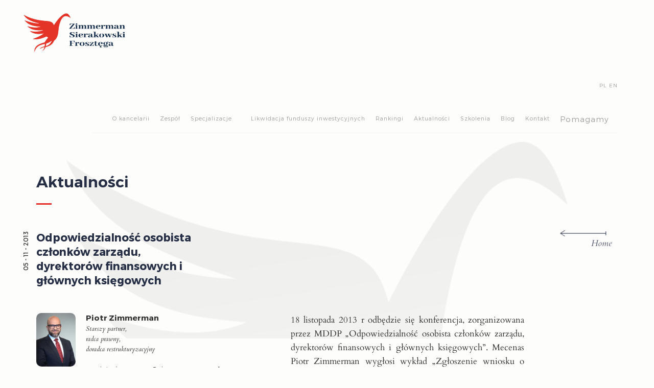

--- FILE ---
content_type: text/html; charset=UTF-8
request_url: https://www.zimmerman.com.pl/aktualnosci/odpowiedzialnosc-osobista-czlonkow-zarzadu-dyrektorow-finansowych-glownych-ksiegowych.html
body_size: 23759
content:
<!DOCTYPE html>
<html lang="pl" class="pl">
<head>
<!-- Google Tag Manager -->
<script>(function(w,d,s,l,i){w[l]=w[l]||[];w[l].push({'gtm.start':
new Date().getTime(),event:'gtm.js'});var f=d.getElementsByTagName(s)[0],
j=d.createElement(s),dl=l!='dataLayer'?'&l='+l:'';j.async=true;j.src=
'https://www.googletagmanager.com/gtm.js?id='+i+dl;f.parentNode.insertBefore(j,f);
})(window,document,'script','dataLayer','GTM-NX2QRK9');</script>
<!-- End Google Tag Manager -->
<!-- Google Tag Manager -->
<script>(function(w,d,s,l,i){w[l]=w[l]||[];w[l].push({'gtm.start':
new Date().getTime(),event:'gtm.js'});var f=d.getElementsByTagName(s)[0],
j=d.createElement(s),dl=l!='dataLayer'?'&l='+l:'';j.async=true;j.src=
'https://www.googletagmanager.com/gtm.js?id='+i+dl;f.parentNode.insertBefore(j,f);
})(window,document,'script','dataLayer','GTM-WPMFS8V');</script>
<!-- End Google Tag Manager -->

<script type="application/ld+json">
    {
      "@context": "https://schema.org",
      "@type": "Organization",
      "url": "https://www.zimmerman.com.pl/",
      "logo": "https://www.zimmerman.com.pl/assets/images/static/logo-big.png"
    }
  </script>

    <title>Odpowiedzialność osobista członków zarządu, dyrektorów finansowych i głównych księgowych  - Zimmerman Sierakowski Frosztęga</title>
    <base href="https://www.zimmerman.com.pl/" />
    <meta charset="utf-8">
    <meta name="viewport" content="width=device-width, initial-scale=1.0">

    <meta name="description" content="18 listopada 2013 r odbędzie się konferencja, zorganizowana przez MDDP „Odpowiedzialność osobista członków zarządu, dyrektorów finansowych i głównych księgowych”. Mecenas Piotr Zimmerman wygłosi wykład&#8230;">
    <meta name="viewport" content="width=device-width, initial-scale=1">
    <meta name="robots" content="index,follow">

    <meta property="og:site_name" content="Zimmerman Sierakowski Frosztęga">
    <meta property="og:url" content="https://www.zimmerman.com.pl/aktualnosci/odpowiedzialnosc-osobista-czlonkow-zarzadu-dyrektorow-finansowych-glownych-ksiegowych.html">
    <meta property="og:title" content="Odpowiedzialność osobista członków zarządu, dyrektorów finansowych i głównych księgowych | Zimmerman Sierakowski Frosztęga">
    <meta property="og:description" content="18 listopada 2013 r odbędzie się konferencja, zorganizowana przez MDDP „Odpowiedzialność osobista członków zarządu, dyrektorów finansowych i głównych księgowych”.&#8230;">
    <meta property="og:image" content="/assets/images/static/og_image.png">
    <meta property="og:type" content="website">
    <meta name="google-site-verification" content="h-SfpsDfxKDEq_ep6J2IcA8fQqFP6Y8705DDACxb8Bs" />   
    <link rel="stylesheet" type="text/css" href="/assets/style.css">


    <!--[if lte IE 9]>
      <script src="http://html5shiv.googlecode.com/svn/trunk/html5.js"></script>
      <script src="http://ie7-js.googlecode.com/svn/version/2.1(beta4)/IE9.js"></script>
      <![endif]-->

    <link rel="icon" sizes="57x57" href="/assets/images/favicons/apple-touch-icon-57x57.png" />
    <link rel="icon" sizes="114x114" href="/assets/images/favicons/apple-touch-icon-114x114.png" />
    <link rel="icon" sizes="72x72" href="/assets/images/favicons/apple-touch-icon-72x72.png" />
    <link rel="icon" sizes="144x144" href="/assets/images/favicons/apple-touch-icon-144x144.png" />
    <link rel="icon" sizes="60x60" href="/assets/images/favicons/apple-touch-icon-60x60.png" />
    <link rel="icon" sizes="120x120" href="/assets/images/favicons/apple-touch-icon-120x120.png" />
    <link rel="icon" sizes="76x76" href="/assets/images/favicons/apple-touch-icon-76x76.png" />
    <link rel="icon" sizes="152x152" href="/assets/images/favicons/apple-touch-icon-152x152.png" />
    <link rel="icon" type="image/png" href="/assets/images/favicons/favicon-196x196.png" sizes="196x196" />
    <link rel="icon" type="image/png" href="/assets/images/favicons/favicon-96x96.png" sizes="96x96" />
    <link rel="icon" type="image/png" href="/assets/images/favicons/favicon-32x32.png" sizes="32x32" />
    <link rel="icon" type="image/png" href="/assets/images/favicons/favicon-16x16.png" sizes="16x16" />
    <link rel="icon" type="image/png" href="/assets/images/favicons/favicon-128.png" sizes="128x128" />
    <meta name="application-name" content="Zimmerman Sierakowski Frosztęga" />
    <meta name="msapplication-TileColor" content="#ff1c31" />
    <meta name="msapplication-TileImage" content="/assets/images/favicons/mstile-144x144.png" />
    <meta name="msapplication-square70x70logo" content="/assets/images/favicons/mstile-70x70.png" />
    <meta name="msapplication-square150x150logo" content="/assets/images/favicons/mstile-150x150.png" />
    <meta name="msapplication-wide310x150logo" content="/assets/images/favicons/mstile-310x150.png" />
    <meta name="msapplication-square310x310logo" content="/assets/images/favicons/mstile-310x310.png" />
    <meta name="theme-color" content="#ff1c31">

<script>
  (function(i,s,o,g,r,a,m){i['GoogleAnalyticsObject']=r;i[r]=i[r]||function(){
  (i[r].q=i[r].q||[]).push(arguments)},i[r].l=1*new Date();a=s.createElement(o),
  m=s.getElementsByTagName(o)[0];a.async=1;a.src=g;m.parentNode.insertBefore(a,m)
})(window,document,'script','https://www.google-analytics.com/analytics.js','ga');

  ga('create', 'UA-90625436-1', 'auto');
  ga('send', 'pageview');

</script>
<script type="application/ld+json">
{
	"@context": "http://schema.org",
	"@type": "LocalBusiness",
	"address": {
		"@type": "PostalAddress",
		"addressLocality": "Warszawa",
		"streetAddress": "Wspólna 70",
		"postalCode": "00-687",
		"addressRegion": "mazowieckie"
	},
	"name": "Zimmerman Sierakowski Frosztęga",
	"openingHours": [
		"Mo-Fr 08:00-16:00"
	],
	"email": "recepcja@zimmerman.com.pl",
	"telephone": "224681211",
	"vatID": "7010274748",
	"image": "https://www.zimmerman.com.pl/assets/images/static/logo.png"
}
</script>
<style>
  .mainMenuItem::before{
    content: '';
    position: absolute;
    right: 0;
    top: 0;
    width: 0;
    height: 1px;
    transition: width .2s ease-in-out;
    background-color: #fff;
  }

  .mainMenuItem::selection {
    color: #fdfdfc;
    background: #313131;
  }

  .mainMenuItem:hover::before {
    width: 15px;
  }

  .chevron{
    width: 1rem;
    height: 1rem;
    color: #fff;
    font-size: 1rem;
    transition: all 0.2s;
    text-align: center;
    cursor: pointer;
  }

  .submenu{
    display: none !important;
    position: absolute;
    top: 90%;
    background-color: #313131;
    z-index: 99999;
    flex-direction: column;
    gap: 1rem;
    justify-content: center;
    align-items: center;
    margin-left: -2rem !important;
    text-indent: 0;
    padding: 1rem;
  }

  .submenu a{
    padding: 0;
  }

  @media screen and (min-width: 1024px) {
    li:hover > .submenu{
      display: flex !important;
    }

    li:hover .chevron{
      transform: rotate(90deg);
    }
  }

  @media screen and (max-width: 1024px) {
    .submenu{
      left: 0 !important;
      position: relative;
      margin-left: 0 !important;
    }

    nav ul{
      overflow: initial;
    }
  }

  li.active > .submenu{
    display: flex !important;
  }

  li.active .chevron{
    transform: rotate(90deg);
  }
</style>
<!-- This site is optimized with the Sterc seoPro plugin 1.0.4 - http://www.sterc.nl/modx/seopro -->
<link rel="canonical" href="/aktualnosci/odpowiedzialnosc-osobista-czlonkow-zarzadu-dyrektorow-finansowych-glownych-ksiegowych.html"></head>
<body >
<!-- Google Tag Manager (noscript) -->
<noscript><iframe src="https://www.googletagmanager.com/ns.html?id=GTM-WPMFS8V"
height="0" width="0" style="display:none;visibility:hidden"></iframe></noscript>
<!-- End Google Tag Manager (noscript) --> 
    <!-- Google Tag Manager (noscript) -->
<noscript><iframe src="https://www.googletagmanager.com/ns.html?id=GTM-NX2QRK9"
height="0" width="0" style="display:none;visibility:hidden"></iframe></noscript>
<!-- End Google Tag Manager (noscript) -->
<header >
    <div class="container">
        <div class="abs">
            <a href="https://www.zimmerman.com.pl/" title="Zimmerman Sierakowski Frosztęga" class="left logo wow fadeIn" data-wow-delay=".4s">
                <img src="/assets/images/static/logo-big.png" alt="Zimmerman Sierakowski Frosztęga" width="200" height="76">
            </a>
            <nav class="right jsNav wow fadeIn" data-wow-delay=".4s">
                <div class="hamburger">
                    <div class="line"></div>
                    <div class="line"></div>
                    <div class="line"></div>
                </div>
                <ul class="langs">
                    <li><a href="https://www.zimmerman.com.pl/">PL</a></li>
                    <li><a href="https://www.zimmerman.com.pl/en/">EN</a></li>
                </ul>
                <div class="clear"></div>
                <ul><li><a href="o-kancelarii/" title="">O kancelarii</a></li>
<li><a href="zespol/" title="">Zespół</a></li>
<li><a href="specjalizacje/" title="">Specjalizacje</a></li>
<li><a href="likwidacja-funduszy-inwestycyjnych/" title="">Likwidacja funduszy inwestycyjnych</a></li>
<li><a href="rankingi/" title="">Rankingi</a></li>
<li><a href="aktualnosci/" title="">Aktualności</a></li>
<li><a href="szkolenia/" title="">Szkolenia</a></li>
<li><a href="blog/" title="">Blog</a></li>
<li><a href="kontakt/" title="">Kontakt</a></li>
</ul>
            </nav>
            <div class="clear"></div>
        </div>
        
    </div>
    

</header>

    <section class="page single">
        <div class="container wow fadeIn" data-wow-delay=".4s">
            <h2 class="h1">Aktualności</h2>
            <div class="wrapper">
                <a href="https://www.zimmerman.com.pl/" class="back">
                    <img src="/assets/images/icons/back.png" alt="Home">
                    <span><i>Home</i></span>
                </a>
                <h1 class="h2">Odpowiedzialność osobista członków zarządu, dyrektorów finansowych i głównych księgowych</h1>
                <div class="date">05 - 11 - 2013</div>
                <div class="text hyphen">
                    <div class="column left">
                        
                        <div class="author">
                            <a href="zespol/piotr-zimmerman/" title="Zdjęcie" class="left">
                                <img src="Piotr Zimmerman.jpg" alt="">
                            </a>
                            <span class="left">
                            <a href="zespol/piotr-zimmerman/" title="Piotr Zimmerman"><strong>Piotr Zimmerman</strong></a><br>
                            <em>Starszy partner,<br>radca prawny,<br>doradca restrukturyzacyjny</em> <br><br>
                            <a href="mailto:piotr.zimmerman@zimmerman.com.pl" rel="nofollow" title="Wyślij wiadomość"><span class="icon icon-envelope"></span> piotr.zimmerman@zimmerman.com.pl</a>
                            <br>
                            
                            <a href="http://pl.linkedin.com/pub/piotr-zimmerman/b/989/737" title="Linkedin" class="icon ln"><span class="icon-linkedin2"></span></a>
                            <span class="clear"></span>
                            </span>
    <!--                        <div class="socials"></div>-->
                        </div>
                        <div class="kategorie"><h3>Kategorie:</h3><p> Wydarzenia</p></div>
                    </div>
                    <div class="column right">
                        18 listopada 2013 r odbędzie się konferencja, zorganizowana przez MDDP „Odpowiedzialność osobista członków zarządu, dyrektorów finansowych i głównych księgowych”. Mecenas Piotr Zimmerman wygłosi wykład „Zgłoszenie wniosku o ogłoszenie upadłości spółki jako sposób na uniknięcie osobistej odpowiedzialności za zobowiązania spółki.” <a href="https://www.zimmerman.com.pl/wp-content/uploads/2013/11/Konferencja-Odpowiedzialość-osobista-zarządu.pdf">Konferencja Odpowiedzialość osobista zarządu</a> &nbsp;
                    </div>
                </div>
            </div>
        </div>
    </section>
<footer>
    <div class="container wow fadeIn" data-wow-delay=".4s">
        <div class="alignLeft">
            <div class="col">
                <div class="line">
                    <a href="o-kancelarii/" title="O kancelarii">O kancelarii</a>
                </div>
                <div class="line">
                    <a href="zespol/" title="Zespół">Zespół</a>
                </div>
                <div class="line">
                    <a href="specjalizacje/" title="Specjalizacje">Specjalizacje</a>
                </div>
                <div class="line indent">
    <a href="specjalizacje/prawo-upadlosciowe/" title="Upadłość">Upadłość</a>
</div>
<div class="line indent">
    <a href="specjalizacje/postepowanie-egzekucyjne/" title="Postępowanie egzekucyjne">Postępowanie egzekucyjne</a>
</div>
<div class="line indent">
    <a href="specjalizacje/niewyplacalnosc-dewelopera/" title="Upadłość i restrukturyzacja dewelopera">Upadłość i restrukturyzacja dewelopera</a>
</div>
<div class="line indent">
    <a href="specjalizacje/upadlosc-likwidacyjna/" title="Przygotowana likwidacja (pre-pack)">Przygotowana likwidacja (pre-pack)</a>
</div>
            </div>
            <div class="col">
                <div class="line indent">
    <a href="specjalizacje/restrukturyzacja/" title="Restrukturyzacja">Restrukturyzacja</a>
</div>
<div class="line indent">
    <a href="specjalizacje/postepowanie-o-zatwierdzenie-ukladu/" title="Postępowanie o zatwierdzenie układu">Postępowanie o zatwierdzenie układu</a>
</div>
<div class="line indent">
    <a href="specjalizacje/obsluga-przedsiebiorstw/" title="Prawo spółek, obsługa przedsiębiorstw i transakcje">Prawo spółek, obsługa przedsiębiorstw i transakcje</a>
</div>
<div class="line indent">
    <a href="specjalizacje/spory-sadowe/" title="Spory sądowe">Spory sądowe</a>
</div>
<div class="line indent">
    <a href="specjalizacje/obsluga-nadzorcow-zarzadcow-syndykow/" title="Obsługa nadzorców, zarządców i syndyków">Obsługa nadzorców, zarządców i syndyków</a>
</div>
<div class="line indent">
    <a href="specjalizacje/upadlosc-konsumencka/" title="Upadłość konsumencka">Upadłość konsumencka</a>
</div>
<div class="line indent">
    <a href="specjalizacje/odpowiedzialnosc-zarzadu/" title="Odpowiedzialność menadżerów w związku z niewypłacalnością">Odpowiedzialność menadżerów w związku z niewypłacalnością</a>
</div>
<div class="line indent">
    <a href="specjalizacje/upadlosc-transgraniczna/" title="Upadłość transgraniczna">Upadłość transgraniczna</a>
</div>
            </div>
            <div class="col">
                <div class="line">
    <a href="likwidacja-funduszy-inwestycyjnych/" title="Likwidacja funduszy inwestycyjnych">Likwidacja funduszy inwestycyjnych</a>
</div>
<div class="line">
    <a href="rankingi/" title="Rankingi">Rankingi</a>
</div>
<div class="line">
    <a href="aktualnosci/" title="Aktualności">Aktualności</a>
</div>
<div class="line">
    <a href="szkolenia/" title="Szkolenia">Szkolenia</a>
</div>
<div class="line">
    <a href="blog/" title="Blog">Blog</a>
</div>
<div class="line">
    <a href="kontakt/" title="Kontakt">Kontakt</a>
</div>
            </div>
       
</div>
<div class="right socialsBox">
            <div class="col socials">
    <a href="https://www.facebook.com/Upad%C5%82o%C5%9B%C4%87-konsumencka-Zimmerman-i-Wsp%C3%B3lnicy-318202548520572/" title="Facebook" class="icon" target="_blank"><span class="red icon-facebook"></span></a>
    <a href="https://www.linkedin.com/company/zimmerman-sierakowski-frosztega/" title="Linkedin" class="icon" target="_blank"><span class="icon-linkedin2"></span></a>
    <a href="http://upadlosc.pl" title="Blog" target="_blank">upadlosc.pl</a>
</div>
        </div>
        <div class="right contactBox">
            <div class="col">
                <p style="margin:0;"><strong>Adres</strong></p>
                <p>Aleje Jerozolimskie 81, 02-001 Warszawa</p>

                <p style="margin:0;"><strong>Kontakt</strong></p>
                <p>tel.: <a href="tel:+48224681211" title="Zadzwoń">+48 22 46 81 211</a><br />
email:&nbsp;<a href="mailto:sekretariat@zimmerman.com.pl">sekretariat@zimmerman.com.pl</a></p>

            </div>
        </div>
        <div class="clear"></div>
        <div class="ts">Strategia, realizacja, wspacie <a href="http://tomczak-stanislawski.pl" title="Tomczak | Stanisławski" target="_blank">Tomczak&nbsp;|&nbsp;Stanisławski</a></div>
    </div>
</footer>


    <link defer rel="stylesheet" type="text/css" href="/assets/stylesheets/animate.css">
    <link defer rel="stylesheet" type="text/css" href="/assets/stylesheets/js_socials.css">

    <link defer rel="stylesheet" type="text/css" href="/assets/icomoon/style.css">

    <script defer type="text/javascript" src="/assets/javascripts/libraries/jquery.js"></script>
    
    <script defer type="text/javascript" src="/assets/javascripts/libraries/jquery.typographer.hyphen.js"></script>
    <script defer type="text/javascript" src="/assets/javascripts/libraries/hyhp-pl.js"></script>
    
    <script defer type="text/javascript" src="/assets/javascripts/libraries/wow.min.js"></script>
    

    <script defer type="text/javascript" src="/assets/javascripts/libraries/js_socials.js"></script>

    

    <script defer type="text/javascript" src="/assets/javascripts/class/core.js"></script>
    
    <script defer type="text/javascript" src="/assets/javascripts/class/menu.js"></script>
    <script defer type="text/javascript" src="/assets/javascripts/class/utils.js"></script>
    
<script>
  let menu2 = [
     {
       "name": "Specjalizacje",
       "entries": [
         {"name": "Restrukturyzacja", "href": "https://www.zimmerman.com.pl/specjalizacje/restrukturyzacja/"},
         {"name": "Upadłość", "href": "https://www.zimmerman.com.pl/specjalizacje/prawo-upadlosciowe/"},
         {"name": "Postępowanie egzekucyjne", "href": "https://www.zimmerman.com.pl/specjalizacje/postepowanie-egzekucyjne/"},
         {"name": "Prawo spółek, obsługa przedsiębiorstw i transakcje", "href": "https://www.zimmerman.com.pl/specjalizacje/obsluga-przedsiebiorstw/"},
         {"name": "Spory sądowe", "href": "https://www.zimmerman.com.pl/specjalizacje/spory-sadowe/"},
         {"name": "Upadłość i restrukturyzacja dewelopera", "href": "https://www.zimmerman.com.pl/specjalizacje/niewyplacalnosc-dewelopera/"},
         {"name": "Obsługa nadzorców, zarządców i syndyków", "href": "https://www.zimmerman.com.pl/specjalizacje/obsluga-nadzorcow-zarzadcow-syndykow/"},
         {"name": "Upadłość konsumencka", "href": "https://www.zimmerman.com.pl/specjalizacje/upadlosc-konsumencka/"},
         {"name": "Przygotowana likwidacja (pre-pack)", "href": "https://www.zimmerman.com.pl/specjalizacje/upadlosc-likwidacyjna/"},
         {"name": "Odpowiedzialność menadżerów w związku z niewypłacalnością", "href": "https://www.zimmerman.com.pl/specjalizacje/odpowiedzialnosc-zarzadu/"},
         {"name": "Upadłość transgraniczna", "href": "https://www.zimmerman.com.pl/specjalizacje/upadlosc-transgraniczna/"}
       ]
     },
     {
       "name": "Pomagamy",
       "entries": [
         {"name": "Pomoc dłużnikom", "href": "https://www.zimmerman.com.pl/front_content.php?idcat=4360https://www.zimmerman.com.pl/pomagamy-dluznikom"},
         {"name": "Pomoc wierzycielom", "href": "https://www.zimmerman.com.pl/pomagamy-wierzycielom"},
         {"name": "Pomoc syndykom", "href": "https://www.zimmerman.com.pl/pomagamy-syndykom"},
         {"name": "Pomoc inwestorom", "href": "https://www.zimmerman.com.pl/pomagamy-inwestorom"},
         {"name": "Pomoc przedsiębiorcom", "href": "https://www.zimmerman.com.pl/pomagamy-przedsiebiorcom"},
         {"name": "Pomoc zarządcom", "href": "https://www.zimmerman.com.pl/pomagamy-nadzorcom"},
         {"name": "Pomoc konsumentom", "href": "https://www.zimmerman.com.pl/home/pomagamy-konsumentom/"},
       ]
     }
  ]
  menu2.forEach(item => {
  let aToAttach = undefined;
	document.querySelector('nav ul:nth-child(4) > li > a').parentNode.parentNode.className = 'mainMenu';
  document.querySelectorAll('nav ul:nth-child(4) > li > a').forEach(a => {
    let aClone = a.cloneNode(true);
    if(aClone.innerText == item.name){
      aToAttach = aClone;
      let chevron = document.createElement('div');
      chevron.className = 'chevron';
      chevron.innerHTML = '>';
      chevron.addEventListener('click', () => {
        aToAttach.parentNode.parentNode.querySelector('.submenu').parentNode.classList.toggle('active');
      });
      let submenuItemDiv = document.createElement('div');
      submenuItemDiv.style = "display: flex; align-items: center; gap: 0.25rem;";
      a.parentNode.style = `
        display: flex;
        align-items: center;
        justify-content: center;
        flex-direction: column;
      `;
      submenuItemDiv.appendChild(aClone);
      submenuItemDiv.appendChild(chevron);
      a.parentNode.appendChild(submenuItemDiv);
      a.remove();
      aClone.style.height = '2rem';
    }
    if(a)
    a.style.height = '2rem';
  })
  let submenu = document.createElement('ul');
  submenu.className = 'submenu';
  let menuHTML = '';
  item.entries.forEach(subitem => {
      let submenuItem = document.createElement('li');
  		let submenuItemA = document.createElement('a');
      submenuItemA.href = subitem.href;
      submenuItemA.innerHTML = subitem.name;
      submenuItem.appendChild(submenuItemA);
			submenu.appendChild(submenuItem);
  })
  if(aToAttach){
    aToAttach.parentNode.parentNode.appendChild(submenu);
  }
  else{
    let mainMenuItem = document.createElement('li');
    if(item.href){
      let mainMenuItemA = document.createElement('a');
      mainMenuItemA.innerText = item.name;
      mainMenuItem.appendChild(mainMenuItemA);
    }
    else{
      let mainMenuItemName = document.createElement('p');
      mainMenuItemName.style = `
        font-size: 15px;
        letter-spacing: 1px;
        font-family: 'Montserrat', Helvetica, Arial;
        position: relative;
        font-weight: 300;
        transition: all .5s ease-in-out;
        text-decoration: none;
        cursor: pointer;
        font-style: normal;
        line-height: 1;
        margin: 0;
        height: 2rem;
        padding-top: 10px;
      `;
      if(window.location.pathname == '/'){
        mainMenuItemName.style.color = '#fff';
      }
      else{
        mainMenuItemName.style.color = '#a0a0a0';
      }
      mainMenuItem.style = `
        display: flex;
        align-items: center;
        justify-content: center;
        flex-direction: column;
      `;
      mainMenuItemName.className = 'mainMenuItem';
      mainMenuItemName.innerText = item.name;
      let chevron = document.createElement('div');
      chevron.className = 'chevron';
      chevron.innerHTML = '>';
      chevron.addEventListener('click', () => {
        mainMenuItem.classList.toggle('active');
      });
      let mainMenuItemDiv = document.createElement('div');
      mainMenuItemDiv.style = `
        display: flex;
        align-items: center;
        gap: 0.25rem;
      `;
      mainMenuItemDiv.appendChild(mainMenuItemName);
      mainMenuItemDiv.appendChild(chevron);
      mainMenuItem.appendChild(mainMenuItemDiv);
      mainMenuItem.appendChild(submenu);
    }
		document.querySelector('ul.mainMenu').appendChild(mainMenuItem);
  }
})
</script>
</body>

</html>

--- FILE ---
content_type: application/javascript
request_url: https://www.zimmerman.com.pl/assets/javascripts/libraries/jquery.typographer.hyphen.js
body_size: 7764
content:
(function(a,c,b,g){var e;function h(d,b){this.context=d;this.$context=a(d);this.options=a.extend({},a.fn[e].defaults,b);this.init()}e="typographer";h.prototype.init=function(){this.$context.addClass(this.options.contextClass);this.execute()};h.prototype.execute=function(){var d=this;a.each(d.options.modules,function(b,c){var i=h.getModuleFn(c);i!==g&&"function"==typeof i?(i=h.getModuleFullName(c),d.$context[i].call(d.$context,d.options[c])):a.error("Module "+c+" does not exist!")})};h.getModuleFn=
function(d){d=h.getModuleFullName(d);return a.fn[d]};h.getModuleFullName=function(a){return e+"_"+a};a.fn[e]=function(d){return this.each(function(){a.data(this,e)||a.data(this,e,new h(this,d))})};a.fn[e].defaults={contextClass:"jquery-"+e,modules:[]}})(jQuery,window,document);(function(a){a.typographer_common=a.typographer_common||{};a.typographer_common.normalizeTagNames=function(c){return a.map(c,function(a){return a.toLowerCase()})};a.typographer_common.getTextNodesIn=function(a,b){function g(a){if(a.nodeType==d)(b||!h.test(a.nodeValue))&&e.push(a);else for(var c=0,i=a.childNodes.length;c<i;++c)g(a.childNodes[c])}var e=[],h=/^\s*$/,d=3;g(a);return e};a.typographer_common.shouldIgnore=function(c,b,g){for(;c!==b;){if(c.tagName&&-1<a.inArray(c.tagName.toLowerCase(),g.ignoreTags)||
a(c).hasClass(g.ignoreClass))return!0;c=c.parentNode}return!1}})(jQuery,window,document);(function(a){var c;function b(d,b){this.context=d;this.$context=a(d);this.options=a.extend({},a.fn[c].defaults,b);this.init()}function g(a){a=a.forbidden.join("|");b.findOrphanRegex=RegExp("("+a+")(?:\\n|\\s)+","gi");b.orphanAtTheEndRegex=RegExp("\\s+("+a+")$","i")}c=void 0;c="typographer_orphan";b.prototype.init=function(){this.options.ignoreTags=e.normalizeTagNames(this.options.ignoreTags);this.$context.addClass(this.options.contextClass);g(this.options);this.execute()};b.prototype.execute=function(){var d=
!1,c=e.getTextNodesIn(this.context,!1),o=this;a.each(c,function(){if(e.shouldIgnore(this,o.context,o.options))return!0;var a=this.nodeValue,a=b.deorphanize(a,this.options);d&&(a=a.replace(/^\s+/,h.nbsp),d=!1);b.orphanAtTheEndRegex.test(a)&&(d=!0);this.nodeValue=a})};b.deorphanize=function(d,p){p=a.extend({},a.fn[c].defaults,p);b.findOrphanRegex||g(p);return d=d.replace(b.findOrphanRegex,function(a,c,b){b=d.substring(b-1,b);return" "!==b&&""!==b?a:c+h.nbsp})};a.fn[c]=function(d){return this.each(function(){a.data(this,
c)||a.data(this,c,new b(this,d))})};a.fn[c].entities={nbsp:"\u00a0"};a.fn[c].defaults={contextClass:"jquery-typographer-orphan",forbidden:"aiouwz".split(""),ignoreTags:["pre","code"],ignoreClass:"ignore-orphan"};a[c]={deorphanize:b.deorphanize};var e=a.typographer_common,h=a.fn[c].entities})(jQuery,window,document);(function(a){var c;function b(d,b){this.context=d;this.$context=a(d);this.options=a.extend({},a.fn[c].defaults,b);this.init()}function g(d,b){var c=a.grep(d.split(/\s+|[.?!,;:"'-()]+/),function(a){return a.length>=b.minWordLength});return a.unique(c)}c=void 0;c="typographer_hyphen";b.prototype.init=function(){this.options.ignoreTags=e.normalizeTagNames(this.options.ignoreTags);this.$context.addClass(this.options.contextClass);b.trie=b.trie||[];b.trie[this.options.lang]||this.rebuildTrie(this.options.lang);
this.execute()};b.prototype.execute=function(){var d=e.getTextNodesIn(this.context,!1),b=this;a.each(d,function(){if(e.shouldIgnore(this,b.context,b.options))return!0;this.nodeValue=b.hyphenate(this.nodeValue)})};b.prototype.splitWord=function(a){return b.splitWord(a,this.options)};b.prototype.hyphenate=function(a){return b.hyphenate(a,this.options)};b.prototype.rebuildTrie=function(d){var h=a.fn[c].patterns[d];if(h){for(var e=b.trie,i={},f,g=0;g<h.length;g++){f=h[g];var m=f.replace(/\d/g,""),j;j=
f;f=[];if(1=="ze4p".split(/\D/).length){j=j.split("");for(var l=void 0,k=0,l=!1;k<j.length;)l=j[k],~~l?(f.push(l),k+=2,l=!0):(f.push(0),k+=1,l=!1);l||f.push(0)}else{f=j.split(/\D/);for(j=0;j<f.length;++j)f[j]=f[j]||"0"}j=f;f=i;for(k=0;k<m.length;k++){var l=m.charAt(k),n=f[l];f=null==n?f[l]=k===m.length-1?{$:j}:{}:0===n?f[l]={$:j}:f[l]}}e[d]=i}else a.error('Hyphenation patterns for language "'+d+'" are undefined')};b.splitWord=function(d,h){h=a.extend({},a.fn[c].defaults,h);if(d.length<h.minWordLength)return[d];
if(a.fn.typographer_hyphen.patterns.exceptions[h.lang][d])return a.fn.typographer_hyphen.patterns.exceptions[h.lang][d];for(var e=b.trie[h.lang],i="."+d+".",f=i.length,g=Array(f);0<=--f;)g[f]=0;for(f=0;f<i.length;f++)for(var m=e,j=i.slice(f),l=0;l<j.length;l++){var k=j.charAt(l);if(null!=m[k]){if(m=m[k],m.hasOwnProperty("$"))for(var k=m.$,n=0,q=g.length;n<k.length;n++)f+n>q-1||(g[f+n]=Math.max(g[f+n],k[n]))}else break}for(e=0;e<=h.minLeft;e++)g[e]=0;e=1;for(i=g.length;e<=h.minRight;e++)g[i-e]=0;e=
[];i="";f=d.split("");for(m=0;m<d.length;m++)j=g[m+2],i+=f[m],1==j%2&&(e.push(i),i="");e.push(i);return e};b.hyphenate=function(b,e){var e=a.extend({},a.fn[c].defaults,e),o=g(b,e);a.each(o,function(g,f){var o=a[c].splitWord(f,e).join(h.shy);b=b.replace(RegExp(f,"g"),o)});return b};a.fn[c]=function(d){return this.each(function(){a.data(this,c)||a.data(this,c,new b(this,d))})};a.fn[c].entities={shy:"\u00ad"};a.fn[c].defaults={contextClass:"jquery-typographer-hyphen",lang:"pl",minWordLength:3,minLeft:2,
minRight:2,ignoreTags:["pre","code"],ignoreClass:"ignore-hyphen"};a[c]={splitWord:b.splitWord,hyphenate:b.hyphenate};var e=a.typographer_common,h=a.fn[c].entities})(jQuery,window,document);(function(a){var c;function b(b,d){this.context=b;this.$context=a(b);this.options=a.extend({},a.fn[c].defaults,d);this.init()}c=void 0;c="typographer_punctuation";b.prototype.init=function(){this.options.ignoreTags=g.normalizeTagNames(this.options.ignoreTags);this.$context.addClass(this.options.contextClass);this.execute()};b.prototype.execute=function(){var c=g.getTextNodesIn(this.context,!1),d=this;a.each(c,function(){if(g.shouldIgnore(this,d.context,d.options))return!0;var c=this.nodeValue;-1<
a.inArray("quotes",d.options.correction)&&(c=b.correctQuotes(c));-1<a.inArray("ellipsis",d.options.correction)&&(c=b.correctEllipsis(c));-1<a.inArray("apostrophe",d.options.correction)&&(c=b.correctApostrophe(c));-1<a.inArray("dash",d.options.correction)&&(c=b.correctDash(c));this.nodeValue=c})};b.correctQuotes=function(a){var a=a.replace(/(\s|^)"(\S)/gi,"$1"+e.bdquo+"$2"),a=a.replace(/(\S)"(\s|$|[.,?!;:])/gi,"$1"+e.rdquo+"$2"),b=RegExp("([a-z\u0105\u0107\u0119\u0142\u0144\u00f3\u015b\u017c\u017a0-9])"+
e.laquo,"gi"),a=a.replace(RegExp(e.raquo+"([a-z\u0105\u0107\u0119\u0142\u0144\u00f3\u015b\u017c\u017a0-9])","gi"),e.laquo+"$1");return a=a.replace(b,"$1"+e.raquo)};b.correctEllipsis=function(a){return a=a.replace(/\.\.\./gi,e.hellip)};b.correctApostrophe=function(a){return a=a.replace(/'/gi,e.rsquo)};b.correctDash=function(a){a=a.replace(/(\d)\s*-\s*(\d)/gi,"$1"+e.ndash+"$2");a=a.replace(/(\d)\s+(?:\u2012|\u2013)\s+(\d)/gi,"$1"+e.ndash+"$2");a=a.replace(/\s+-\s+/gi," "+e.ndash+" ");return a=a.replace(/([a-z\u0105\u0107\u0119\u0142\u0144\u00f3\u015b\u017c\u017a])(?:\u2012|\u2013)([a-z\u0105\u0107\u0119\u0142\u0144\u00f3\u015b\u017c\u017a])/gi,
"$1-$2")};a.fn[c]=function(e){return this.each(function(){a.data(this,c)||a.data(this,c,new b(this,e))})};a.fn[c].entities={bdquo:"\u201e",rdquo:"\u201d",laquo:"\u00ab",raquo:"\u00bb",hellip:"\u2026",rsquo:"\u2019",ndash:"\u2013",mdash:"\u2014"};a.fn[c].defaults={correction:["quotes","ellipsis","dash","apostrophe"],contextClass:"jquery-typographer-punctuation",ignoreTags:["pre","code"],ignoreClass:"ignore-punctuation"};a[c]={correctQuotes:b.correctQuotes,correctEllipsis:b.correctEllipsis,correctDash:b.correctDash,
correctApostrophe:b.correctApostrophe};var g=a.typographer_common,e=a.fn[c].entities})(jQuery,window,document);

--- FILE ---
content_type: text/plain
request_url: https://www.google-analytics.com/j/collect?v=1&_v=j102&a=1732292781&t=pageview&_s=1&dl=https%3A%2F%2Fwww.zimmerman.com.pl%2Faktualnosci%2Fodpowiedzialnosc-osobista-czlonkow-zarzadu-dyrektorow-finansowych-glownych-ksiegowych.html&ul=en-us%40posix&dt=Odpowiedzialno%C5%9B%C4%87%20osobista%20cz%C5%82onk%C3%B3w%20zarz%C4%85du%2C%20dyrektor%C3%B3w%20finansowych%20i%20g%C5%82%C3%B3wnych%20ksi%C4%99gowych%20-%20Zimmerman%20Sierakowski%20Froszt%C4%99ga&sr=1280x720&vp=1280x720&_u=IEBAAEABAAAAACAAI~&jid=656388073&gjid=717039317&cid=220436674.1769432159&tid=UA-90625436-1&_gid=1020079861.1769432159&_r=1&_slc=1&z=332788465
body_size: -451
content:
2,cG-GHN9GL7DLY

--- FILE ---
content_type: application/javascript
request_url: https://www.zimmerman.com.pl/assets/javascripts/class/menu.js
body_size: 632
content:
var menu = function() { this.init(); };
menu.prototype = {
  init: function () { 
    if(!this._setVars()) return;
    this._setEvents();
  },

  _setVars: function() { var $this = this;
    this._nav = $('.jsNav');

    return true;
  },

  _setEvents: function() { var $this = this;
    $this._nav.find('.hamburger').on('click', function() {
      $this._toggleMenu();
      $(this).toggleClass('active');
    });
  },

  _toggleMenu: function() { var $this = this;
    if ($this._nav.find('.hamburger').hasClass('active')) {
      $this._nav.find('ul').fadeOut();
    } else {
      $this._nav.find('ul').fadeIn();
    }
  },

};

--- FILE ---
content_type: application/javascript
request_url: https://www.zimmerman.com.pl/assets/javascripts/class/core.js
body_size: 718
content:
var core = function() { this.init(); };
core.prototype = {
 init: function() {
  this._run();
},

_run: function() {
  if($('.jsSlider').length){document.slides = new slides(); }
  document.menu = new menu(); 
  document.utils = new utils(); 
  if ($('.jsMap').length) {
    document.map = new map(); 
  }
}
};

$(document).ready(function() {
  $(window).load(function() {
    $('body').addClass('loaded');
  });
  new core();
/*   $('.hyphen').typographer({
      modules: ['hyphen','orphan']
    });*/
    if ($('.single').length) {
      $(".text .socials").jsSocials({
       shareIn: "popup",
       showCount: false,
       showLabel: true,
       shares: ["facebook", "linkedin", "twitter"]
     });
    }
  });